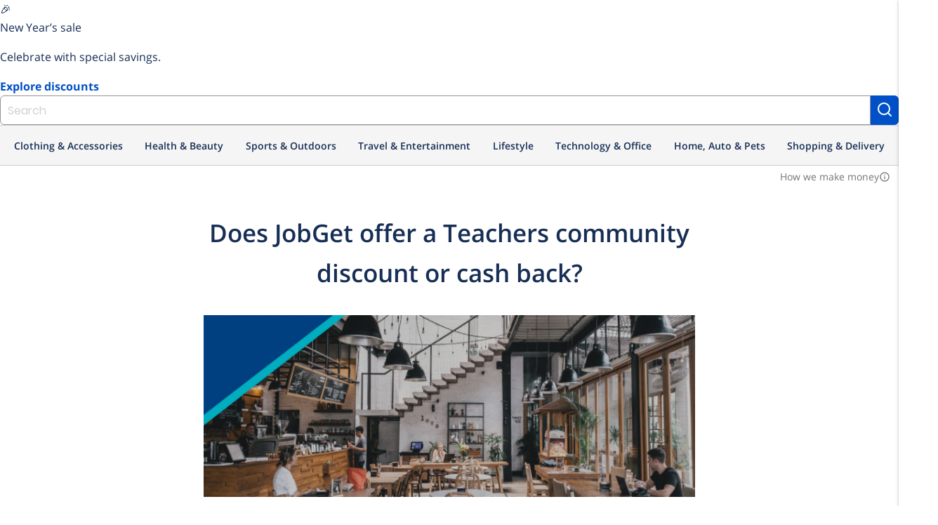

--- FILE ---
content_type: image/svg+xml
request_url: https://shop.id.me/assets/icons/responder-dca770936717cb7fceaf13f5bdbf5a0912595483856068a385bc9aa9df563cf8.svg
body_size: 80
content:
<svg xmlns="http://www.w3.org/2000/svg" viewBox="0 0 31 31">
    <path fill="none" fill-rule="evenodd" stroke="#FFF" stroke-linecap="round" stroke-linejoin="round" stroke-width="1.8" d="M1.926 17.937H9.55l-5.415 5.409a.944.944 0 0 0 0 1.317l2.173 2.17a.948.948 0 0 0 1.319 0l5.379-5.372v7.614a.92.92 0 0 0 .926.925h3.064a.92.92 0 0 0 .927-.925v-7.65l5.38 5.372a.947.947 0 0 0 1.317 0l2.174-2.17a.944.944 0 0 0 0-1.317l-5.344-5.373h7.623a.92.92 0 0 0 .927-.925v-3.06a.92.92 0 0 0-.927-.926H21.45l5.38-5.373a.945.945 0 0 0 0-1.316l-2.174-2.17a.947.947 0 0 0-1.318 0l-5.38 5.372V1.925A.918.918 0 0 0 17.032 1h-3.064a.919.919 0 0 0-.926.925v7.614L7.627 4.13a.948.948 0 0 0-1.319 0L4.135 6.301a.944.944 0 0 0 0 1.317l5.38 5.373H1.926a.92.92 0 0 0-.926.925v3.06c0 .57.392.961.926.961z"/>
</svg>
